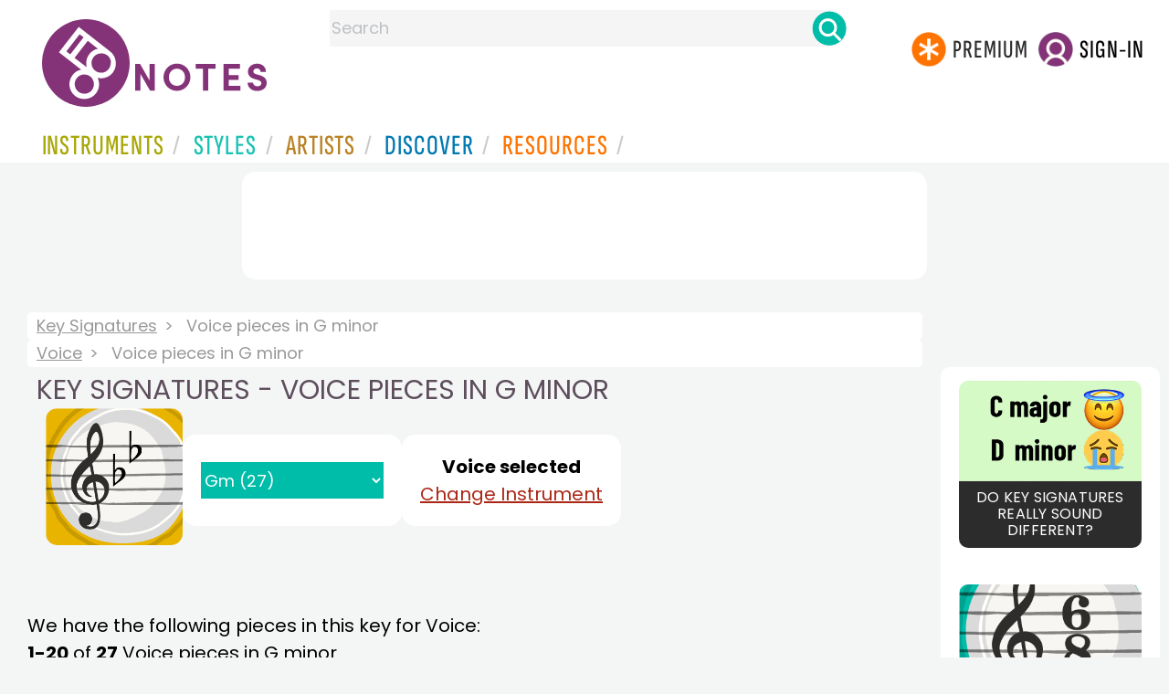

--- FILE ---
content_type: text/html
request_url: https://www.8notes.com/key_signatures/?akey=gm&instrument_ID=32
body_size: 10103
content:

 <!doctype html>
<HTML>
<HEAD>
<TITLE>Voice pieces in G minor </TITLE>
<META name="description" content="Voice pieces in G minor   on 8notes.com ">
 <script language=javascript>
    function dovis() {
        document.getElementById('navmore').style.visibility = 'visible';
        document.getElementById('navmore').style.display = 'block';
        document.getElementById('changeinst').style.display = 'none';
        document.getElementById('changeinst').style.visibility = 'visible';
        
    }
</script>
 

 

     <link rel="shortcut icon" type="image/png" href="/imc/favicon-32x32.png"/>
<link rel="icon" sizes="192x192" href="/imc/8notes-logo-circle192.png">
<meta name="viewport" content="width=device-width,initial-scale=1" />
 


<LINK href="/xs/x254min.css" type=text/css rel=stylesheet>
 
<style>.herobox {opacity:100;position:relative} 
#herobox1, #herobox2, #herobox3{opacity:100;} 

.highlight_menu {
    background-color: #ffcc6669;  
}
</style>

         
        <script>
        (adsbygoogle = window.adsbygoogle || []).push({
            google_ad_client: "ca-pub-1899416976695671",
            enable_page_level_ads: true
        });
        </script>
</head>


<body>
 



<div id=darkgreenstrip> 
<div class=full_width_display>
    <div id=header_container>
    <div class="header__logo-box">
    
<div id=logo><a href=/><img id=notescircle  src="/im/8notes-logo-circle3.svg" alt="8notes logo circle" height=95  ><img    id=notesnotes src="/im/notes-purple2.svg" alt="8notes logo"></a></div>

<div id=searchdiv>

    <form id=searchform class=searchform action=/school/search_fsm.asp method=get name=searchform  > 
 
        <button type="button" id="close_search" aria-label="Close Search" onclick="javascript:closeSearch()">    
            <span >x</span>
        </button>


        <input autocomplete="off" id=searchbox    placeholder="Search"  type=text   name=keyword>
        <button type=submit id=searchgo aria-label="Search" class=searchgo ></button>
    </form>
    
    <script language=javascript>
    
function highlightFirstItem(){let e=document.querySelector("#newsearchbox ul.searchlist li:first-child");e&&e.classList.add("highlight_menu")}function moveToNextItem(e){let t=e.nextElementSibling;if(!t){let i=e.parentNode.parentNode.nextElementSibling;i&&"livesearch"===i.id&&(t=i.querySelector("li"))}t&&(e.classList.remove("highlight_menu"),t.classList.add("highlight_menu"))}function highlightLastItem(){let e=document.querySelectorAll("#newsearchbox ul.searchlist"),t=e[e.length-1],i=t.lastElementChild;i&&i.classList.add("highlight_menu")}function moveToPreviousItem(e){let t=e.previousElementSibling;if(!t){let i=e.parentNode.parentNode.previousElementSibling;i&&"instrument_livesearch"===i.id&&(t=i.querySelector("li:last-child"))}t&&(e.classList.remove("highlight_menu"),t.classList.add("highlight_menu"))}document.addEventListener("keydown",function(e){
    const isSearchBoxFocused=document.activeElement.id==='searchbox';if(!isSearchBoxFocused){return;}
    let t=e.key,i=document.querySelector(".highlight_menu");"ArrowDown"===t||"ArrowUp"===t?(e.preventDefault(),(i=document.querySelector(".highlight_menu"))?"ArrowDown"===t?moveToNextItem(i):moveToPreviousItem(i):"ArrowDown"===t?highlightFirstItem():highlightLastItem()):"Enter"===t&&i&&(e.preventDefault(),window.location.href=i.querySelector("a").href)});

 
const inputField = document.getElementById('searchbox');
let lastSubmittedValue = "";
inputField.onkeyup = function(event) {
    if (!(event.key === "ArrowDown" || event.key === "ArrowUp")) {
         const currentValue = inputField.value;
        if (currentValue !== lastSubmittedValue && currentValue.length>0) {
            debouncedShowResult(currentValue);
            
            debouncedShowInstrumentResult(currentValue);
            lastSubmittedValue = currentValue; // Update the last submitted value
        }
    }
};
</script>
<div id=newsearchbox  >
<div id="instrument_livesearch"></div>
    <div id="livesearch"></div>
</div>
</div>

<ul class="header__login-box" id=nav2020>
      
		
    <li style="flex-grow: 1;"></li>
		 <li><a href=/subscriptions/ class=loginbuttons  id=subscribe><div class="center-wrapper"><div class=logintext>Premium</div></div></a></li><li><span class=loginbuttons  id=signin  onclick="javascript:openForm()"><div class="center-wrapper">Sign-in</div></span></li>


    </ul>
  </div>

 
 

    

<div id=headstr >
<nav id="navnew" role="navigation" >
    
    <label class="menu__btn" for="menu__toggle" data-btn>
       <span id=btnSpan1></span>
  <span id=btnSpan2></span>
  <span id=btnSpan3></span>
    </label>
<ul id="ulfornav" data="ulfornav" class="clearfix menu__box"  ><li><a title="instruments" href="/instruments/" aria-haspopup="true" ><span>Instruments</span></a>
<ul class=menuforward ><li><a href="/piano/">Piano</a></li><li><a href="/guitar/">Guitar</a></li>
<li><a href="/violin/">Violin</a></li><li><a href="/flute/">Flute</a></li>
<li><a href="/saxophone/">Saxophone</a></li><li><a href="/voice/">Voice</a></li><li><a href="/clarinet/">Clarinet</a></li>
<li><a href="/trumpet/">Trumpet</a></li><li><a href="/instruments/  ">Other Instruments</a></li></ul></li>
<li><a title="styles" href=/styles/  aria-haspopup="true" ><span>Styles</span></a>
<ul class=menuforward  >
<li><a href="/all/classical/sheet_music/">Classical</a></li><li><a href="/jazz/">Jazz</a></li><li><a href="/traditional/">Traditional</a></li><li><a href="/all/rock_and_pop/sheet_music/">Rock and Pop</a></li><li><a href="/all/christmas/sheet_music/">Christmas</a></li><li><a href="/world/">World</a></li><li><a href="/styles/">Other Styles</a></li></ul></li>

<li><a title="artists" href=/artists/ aria-haspopup="true" ><span>Artists</span></a>

<ul class=menuforward  ><li><a href="/bach.asp">Bach</a></li><li><a href="/beethoven.asp">Beethoven</a></li><li><a href="/mozart.asp">Mozart</a></li><li><a href="/tchaikovsky.asp">Tchaikovsky</a></li><li><a href="/joplin.asp">Scott Joplin</a></li><li><a href="/chopin.asp">Chopin</a></li><li><a href="/artists/">Other Artists</a></li></ul></li> 
 
<li><a title="artists" href=/discover/ aria-haspopup="true"><span>Discover</span></a>
<ul class=menuforward  ><li><a href="/discover/very_quick_guide.asp">Very Quick Guides</a></li><li><a href="/discover/repertoire_guides.asp">Repertoire Guides</a></li><li><a href="/discover/news.asp">News</a></li><li><a href="/discover/memes.asp">Memes</a></li><li><a href="/discover/instruments.asp">Instruments</a></li><li><a href="/discover/discover.asp">Discover Music</a></li><li><a href="/discover/holidays.asp">Holidays</a></li></ul></li> 
 
<li><a href="/extras/" aria-haspopup="true" ><span>Resources</span></a><ul class=menuforward  ><li><a href="/guitar_tuner/">Guitar Tuner</a></li><li><a href="/guitar_chord_chart/">Guitar Chord Chart</a></li><li><a href="/guitar_scales/">Guitar Scales</a></li><li><a href="/metronome/">Metronome</a></li><li><a href="/piano_chord_chart">Piano Chord Chart</a></li><li><a href="/theory/">Music Theory</a></li><li><a  title="members" href=/members/>Members Pieces</a></li><li><a  title="forums" href=/f/>Forums</a></li><li><a href="/school/whats_new.asp">Latest Additions</a></li><li><a href="/extras/">More Resources...</a></li></ul></li>
    <li class="mobonly"><a  title="guitar tuner" href=/guitar_tuner/>Guitar Tuner</a></li>
    <li class="mobonly"><a  title="guitar chord chart" href=/guitar_chord_chart/>Guitar Chord Chart</a></li>
    <li class="mobonly"><a  title="piano chord chart" href=/piano_chord_chart/>Piano Chord Chart</a></li>
    <li class="mobonly"><a  title="metronome" href=/metronome/>Metronome</a></li>

</ul>
    
</nav></div>
     </div> 
     </div> 
   </div>
 

<center> 

<div class="greybox-responsive" style="margin-top:10px" >

<ins class="adsbygoogle notes-responsive"
     style="display:inline-block"
     data-ad-client="ca-pub-1899416976695671"
     data-ad-slot="8666309865"></ins>
<script>
    (adsbygoogle = window.adsbygoogle || []).push({});
</script></div></center>

<!-- Google tag (gtag.js) -->
<script async src="https://www.googletagmanager.com/gtag/js?id=G-HJYQDND77B"></script>
<script>
  window.dataLayer = window.dataLayer || [];
  function gtag(){dataLayer.push(arguments);}
  gtag('js', new Date());

  gtag('config', 'G-HJYQDND77B');
</script>


 
<style type="text/css">
 #leftcontent {position: absolute;left:10px; top:350px;width:180px;background:#fff;}
#centercontent {background:#fff;margin-left: 209px;margin-right:209px;}
#rightcontent {position: absolute;right:10px;top:280px;width:180px;background:#fff;}
#a2{flex:1}
    #styleNav{height:auto!important}
     .keyselect{  outline: none;
    font-size: 18px;
    color: #fff;
    border: none;
    background-color: #00bda9;
     
    line-height: 22px;height:40px;}
    .keyselect:hover{background:#00bda9}
    #controlsdiv{display:flex;justify-items:center;align-items:center;gap: 20px;    padding-left: 20px; }
    .pagination a{    background: #fff;color#000;}
    .listboxmain{background: #fff;
    padding: 20px;
    box-sizing: border-box;
    border-radius: 15px;
}
.listboxmain .listboxrow:hover{background: #ffcc6669 !important;
    cursor: pointer;}
.tsimg{height:150px;border-radius:13px}
    @media (max-width: 550px) {
        .tsimg{height:100px}
    #controlsdiv{flex-direction:column!important}
    .pagination{margin:0}
    }
</style>
 <BR>
   
    <div id=main_container >
    
 <div id=flexwrap style="display:flex">
 
 

 <div id=a2>
 <div class=full_width_display  >

  <div class=breadcrumb>
    <a href="/key_signatures/">Key Signatures</a>    <span> Voice pieces in G minor</span>
 </div>


 
    
    <div class=breadcrumb>
    <a href="/voice/">Voice</a>    <span> Voice pieces in G minor</span>
 </div>
    
    
<h1 style="text-transform:initial">KEY SIGNATURES - VOICE PIECES IN  G MINOR </h1>
 <div class="controlsdiv" id="controlsdiv" >
 <div id=aa1>
    
    <img class=tsimg  src=/imc/bb-major.gif >
    <br /> </div>
<div id=aa2>
 
 
  
       
    

    <div> 
        <div style="background:#fff;padding:20px;border-radius:15px;height:60px;display:flex;align-items:center">
        

        <select onchange="location = this.value;" class="card no-hover keyselect" style="font-family:'poppins';line-height: 15px;">
        <option value="/key_signatures/?akey=&instrument_ID=32"">Select a key</option>
        

  <option  value="/key_signatures/?akey=a&instrument_ID=32">A (29)</option>

  <option  value="/key_signatures/?akey=b&instrument_ID=32">B (3)</option>

  <option  value="/key_signatures/?akey=c&instrument_ID=32">C (180)</option>

  <option  value="/key_signatures/?akey=d&instrument_ID=32">D (78)</option>

  <option  value="/key_signatures/?akey=e&instrument_ID=32">E (19)</option>

  <option  value="/key_signatures/?akey=f&instrument_ID=32">F (201)</option>

  <option  value="/key_signatures/?akey=g&instrument_ID=32">G (103)</option>

  <option  value="/key_signatures/?akey=ab&instrument_ID=32">Ab (15)</option>

  <option  value="/key_signatures/?akey=bb&instrument_ID=32">Bb (74)</option>

  <option  value="/key_signatures/?akey=db&instrument_ID=32">Db (6)</option>

  <option  value="/key_signatures/?akey=eb&instrument_ID=32">Eb (90)</option>

  <option  value="/key_signatures/?akey=gb&instrument_ID=32">Gb (4)</option>

  <option  value="/key_signatures/?akey=fx&instrument_ID=32">F# (1)</option>

  <option disabled>C# (0)</option>

  <option  value="/key_signatures/?akey=am&instrument_ID=32">Am (20)</option>

  <option  value="/key_signatures/?akey=bm&instrument_ID=32">Bm (3)</option>

  <option  value="/key_signatures/?akey=cm&instrument_ID=32">Cm (23)</option>

  <option  value="/key_signatures/?akey=dm&instrument_ID=32">Dm (50)</option>

  <option  value="/key_signatures/?akey=em&instrument_ID=32">Em (29)</option>

  <option  value="/key_signatures/?akey=fm&instrument_ID=32">Fm (14)</option>

  <option  selected value="/key_signatures/?akey=gm&instrument_ID=32">Gm (27)</option>

  <option  value="/key_signatures/?akey=bbm&instrument_ID=32">Bbm (3)</option>

  <option disabled>Dbm (0)</option>

  <option  value="/key_signatures/?akey=ebm&instrument_ID=32">Ebm (1)</option>

  <option  value="/key_signatures/?akey=fxm&instrument_ID=32">F#m (1)</option>

  <option  value="/key_signatures/?akey=cxm&instrument_ID=32">C#m (1)</option>

  <option disabled>G#m (0)</option>

  <option disabled>D#m (0)</option>

</select>
        
       </div>
    
   </div>
   </div>
   <div class=aa3 style="background:#fff;padding:20px;border-radius:15px">   
     <div >
   
       <div style="font-weight:900">Voice selected</div><div id=changeinst><A  class="cardx alphabet2x" href="#" onclick="javascript:dovis()">Change Instrument</A> 
       
     </div></div>
        
 <div id=navmore  style="visibility:hidden;display:none">
       <form action ="/key_signatures/" name=forma1 id=forma1 method=get><select class="card alphabet2x keyselect" name=instrument_ID onchange=javascript:document.forma1.submit()>
        <option >Select Solo Instrument</option>
<option value=100>Accordion</option><option value=114>Baritone Saxophone</option><option value=92>Bass Clarinet</option><option value=21>Bass Guitar</option><option value=7>Bassoon</option><option value=3>Cello</option><option value=5 >Clarinet</option><option value=12>Double Bass</option><option value=103>Euphonium</option><option  value=4>Flute</option><option value=9>French Horn</option><option  value=18>Guitar</option><option value=101>Harmonica</option><option value=20>Harp</option><option value=40>Harpsichord</option><option value=94>Mandolin</option><option value=6>Oboe</option><option value=56>Organ</option><option value=14>Percussion</option><option  value=1>Piano</option><option value=17>Recorder</option><option   value=16>Saxophone</option><option value=55>Tenor Saxophone</option><option value=117>Tin Whistle</option><option value=10>Trombone</option><option value=8>Trumpet</option><option value=11>Tuba</option><option value=109>Ukulele</option><option value=13>Viola</option><option   value=2>Violin</option><option  value=32>Voice</option>
</select></form>or<br> <form action ="/key_signatures/" name=form2 id=form2 method=get><select class="card no-hover   keyselect" name=instrument_ID onchange=javascript:document.form2.submit()>
<option >Select Combination</option>
<option value=138>2-altos-tenor-sax</option><option value=126>2-Euphoniums-Tuba</option><option value=113>2-Flutes-Clarinet</option><option value=119>2-Trumpets-Trombone</option><option value=131>2-violins-2-cellos</option><option value=137>2-Violins-Cello</option><option value=134>2-violins-viola</option><option value=142>Alto Sax Quartet</option><option value=128>Alto Saxophone Duet</option><option value=116>Alto-Tenor-Sax Duet</option><option value=143>Bassoon Duet</option><option value=71>Big Band</option><option value=51>Brass Ensemble</option><option value=80>Brass quartet</option><option value=130>Brass Quintet</option><option value=57>Cello Duet</option><option value=144>Cello Ensemble</option><option value=90>Cello Quartet</option><option value=124>Cello Trio</option><option value=133>Cello-Bass Duet</option><option value=70>Choir</option><option value=60>Clarinet Duet</option><option value=115>Clarinet Choir</option><option value=98>Clarinet Quartet</option><option value=28>Clarinet quintet</option><option value=79>Clarinet Trio</option><option value=121>Clarinet-Cello Duet</option><option value=61>Clarinet-Oboe Duet</option><option value=108>Clarinet-Saxophone Duet</option><option value=132>Clarinet-Violin Duet</option><option value=127>Classroom</option><option value=15>Drums</option><option value=135>Flute Choir</option><option value=63>Flute Duet</option><option value=136>Flute Quartet</option><option value=96>Flute Trio</option><option value=95>Flute-Cello Duet</option><option value=99>Flute-Clarinet Duet</option><option value=122>Flute-Clarinet-Violin</option><option value=129>Flute-Saxophone Duet</option><option value=75>Folk Band</option><option value=93>French Horn Duet</option><option value=106>French Horn Quartet</option><option value=67>Guitar and vocal</option><option value=49>Guitar Duet</option><option value=54>Guitar Ensemble</option><option value=123>Guitar-Flute Duet</option><option value=112>Jazz Ensemble</option><option value=42>Mixed Ensemble</option><option value=77>No specific instrument</option><option value=65>Oboe Duet</option><option value=83>Oboe-Cello Duet</option><option value=81>Oboe-Viola Duet</option><option value=45>Orchestra</option><option value=23>Piano Duet</option><option value=31>Piano Quartet</option><option value=37>Piano Quintet</option><option value=88>Piano Trio</option><option value=78>Recorder Duet</option><option value=120>Saxophone Quartet</option><option value=26>Soprano</option><option value=50>String Ensemble</option><option value=24>String Quartet</option><option value=46>String quintet</option><option value=36>String Trio</option><option value=27>Tenor</option><option value=150>Trombone Duet</option><option value=149>Trombone Quartet</option><option value=145>Trombone Trio</option><option value=82>Trumpet Duet</option><option value=147>Trumpet Ensemble</option><option value=141>Trumpet Quartet</option><option value=139>Trumpet Trio</option><option value=91>Trumpet-Cello Duet</option><option value=107>Trumpet-Saxophone_Duet</option><option value=87>Trumpet-Trombone Duet</option><option value=118>Trumpet-Violin Duet</option><option value=102>Viola Duet</option><option value=97>Viola Trio</option><option value=84>Viola-Cello Duet</option><option value=62>Violin Duet</option><option value=146>Violin Ensemble</option><option value=125>Violin Quartet</option><option value=89>Violin Trio</option><option value=58>Violin-Cello Duet</option><option value=85>Violin-Flute Duet</option><option value=59>Violin-Viola Duet</option><option value=72>Wind Band</option><option value=52>Wind Ensemble</option><option value=25>Wind Quartet</option><option value=38>Wind Quintet</option><option value=41>Wind trio</option>
</select></form> 
     
 or<BR>
     <a class="card no-hover alphabet2x" style="font-weight:900" href=/key_signatures/>Show all instruments</a>
  
    
    
    </div></div></div>
      
    <BR class="ca">
    <BR class="ca">


     

We have the following pieces in this key for Voice:
<br style="clear:both"> <b>1-20</b> of <b>27</b> Voice pieces in G minor
    <div class="listboxmain">
          
          <a class="listboxrow" href="/scores/23568.asp">
           
                 <span class="listbox artname ditchit"><img title="Easy Level" alt="Easy Level" src=/images/eg2c2.gif height=15></span>
                 <span class="listbox artname"><div style="color:#132200"><i>Trad.</i></div></span>
        <span class="listbox"><div class="redtitle">Bella Ciao</div></span>
<span class="listbox ditchit"></span>

 </a>
 
     
          <a class="listboxrow" href="/scores/2917.asp">
           
                 <span class="listbox artname ditchit"><img title="Intermediate Level" alt="Intermediate Level" src=/images/eg3c2.gif height=15></span>
                 <span class="listbox artname"><div style="color:#132200">Caccini  </div></span>
        <span class="listbox"><div class="redtitle">Ave Maria</div></span>
<span class="listbox ditchit"></span>

 </a>
 
     
          <a class="listboxrow" href="/scores/51406.asp">
           
                 <span class="listbox artname ditchit"><img title="Easy Level" alt="Easy Level" src=/images/eg2c2.gif height=15></span>
                 <span class="listbox artname"><div style="color:#132200">Cecil Mack  </div></span>
        <span class="listbox"><div class="redtitle">Charleston</div></span>
<span class="listbox ditchit"></span>

 </a>
 
     
          <a class="listboxrow" href="/scores/29264.asp">
           
                 <span class="listbox artname ditchit"><img title="Easy Level" alt="Easy Level" src=/images/eg2c2.gif height=15></span>
                 <span class="listbox artname"><div style="color:#132200">Vivaldi  </div></span>
        <span class="listbox"><div class="redtitle">Cum Dederit from Nisi Dominus</div></span>
<span class="listbox ditchit"></span>

 </a>
 
     
          <a class="listboxrow" href="/scores/27818.asp">
           
                 <span class="listbox artname ditchit"><img title="Advanced Level" alt="Advanced Level" src=/images/eg4c2.gif height=15></span>
                 <span class="listbox artname"><div style="color:#132200">Bach  </div></span>
        <span class="listbox"><div class="redtitle">Konnen Tranen from the St. Matthew Passion</div></span>
<span class="listbox ditchit"></span>

 </a>
 
     
          <a class="listboxrow" href="/scores/38046.asp">
           
                 <span class="listbox artname ditchit"><img title="Easy Level" alt="Easy Level" src=/images/eg2c2.gif height=15></span>
                 <span class="listbox artname"><div style="color:#132200">Lysenko  </div></span>
        <span class="listbox"><div class="redtitle">Nich Yaka Misyachna (A Moonlight Night)</div></span>
<span class="listbox ditchit"></span>

 </a>
 
     
          <a class="listboxrow" href="/scores/44101.asp">
           
                 <span class="listbox artname ditchit"><img title="Intermediate Level" alt="Intermediate Level" src=/images/eg3c2.gif height=15></span>
                 <span class="listbox artname"><div style="color:#132200">Gounod  </div></span>
        <span class="listbox"><div class="redtitle">O Divine Redeemer! (Repentir)</div></span>
<span class="listbox ditchit"></span>

 </a>
 
     
          <a class="listboxrow" href="/scores/50402.asp">
           
                 <span class="listbox artname ditchit"><img title="Intermediate Level" alt="Intermediate Level" src=/images/eg3c2.gif height=15></span>
                 <span class="listbox artname"><div style="color:#132200">Purcell  </div></span>
        <span class="listbox"><div class="redtitle">If Music be the Food of Love</div></span>
<span class="listbox ditchit"></span>

 </a>
 
     
          <a class="listboxrow" href="/scores/14989.asp">
           
                 <span class="listbox artname ditchit"><img title="Intermediate Level" alt="Intermediate Level" src=/images/eg3c2.gif height=15></span>
                 <span class="listbox artname"><div style="color:#132200">Foote  </div></span>
        <span class="listbox"><div class="redtitle">In Flanders&#39; Fields</div></span>
<span class="listbox ditchit"></span>

 </a>
 
     
          <a class="listboxrow" href="/scores/25913.asp">
           
                 <span class="listbox artname ditchit"><img title="Intermediate Level" alt="Intermediate Level" src=/images/eg3c2.gif height=15></span>
                 <span class="listbox artname"><div style="color:#132200"><i>Trad.</i></div></span>
        <span class="listbox"><div class="redtitle">Cuando El Rey Nimrod (Judeo-Spanish Trad.)</div></span>
<span class="listbox ditchit"></span>

 </a>
 
     
          <a class="listboxrow" href="/scores/7130.asp">
           
                 <span class="listbox artname ditchit"><img title="Intermediate Level" alt="Intermediate Level" src=/images/eg3c2.gif height=15></span>
                 <span class="listbox artname"><div style="color:#132200">Mozart  </div></span>
        <span class="listbox"><div class="redtitle">Ach! Ich Fuhls from Magic Flute<div style="font-size:10px;color:#999">(8notes Premium)</div></div></span>
<span class="listbox ditchit"></span>

 </a>
 
     
          <a class="listboxrow" href="/scores/26932.asp">
           
                 <span class="listbox artname ditchit"><img title="Easy Level" alt="Easy Level" src=/images/eg2c2.gif height=15></span>
                 <span class="listbox artname"><div style="color:#132200"><i>Trad.</i></div></span>
        <span class="listbox"><div class="redtitle">Et Dodim Kala (Jewish Trad)</div></span>
<span class="listbox ditchit"></span>

 </a>
 
     
          <a class="listboxrow" href="/scores/26682.asp">
           
                 <span class="listbox artname ditchit"><img title="Intermediate Level" alt="Intermediate Level" src=/images/eg3c2.gif height=15></span>
                 <span class="listbox artname"><div style="color:#132200"><i>Trad.</i></div></span>
        <span class="listbox"><div class="redtitle">Yo M&#39;enamori D&#39;un Aire (Jewish Sephar...</div></span>
<span class="listbox ditchit"></span>

 </a>
 
     
          <a class="listboxrow" href="/scores/35223.asp">
           
                 <span class="listbox artname ditchit"><img title="Beginners Level" alt="Beginners Level" src=/images/eg1c2.gif height=15></span>
                 <span class="listbox artname"><div style="color:#132200"><i>Trad.</i></div></span>
        <span class="listbox"><div class="redtitle">Nad Tatrou sa blyska (Slovakian National Anth...</div></span>
<span class="listbox ditchit"></span>

 </a>
 
     
          <a class="listboxrow" href="/scores/24037.asp">
           
                 <span class="listbox artname ditchit"><img title="Intermediate Level" alt="Intermediate Level" src=/images/eg3c2.gif height=15></span>
                 <span class="listbox artname"><div style="color:#132200">Caldara  </div></span>
        <span class="listbox"><div class="redtitle">Come Raggio Di Sol (As on the swelling wave)</div></span>
<span class="listbox ditchit"></span>

 </a>
 
     
          <a class="listboxrow" href="/scores/51770.asp">
           
                 <span class="listbox artname ditchit"><img title="Easy Level" alt="Easy Level" src=/images/eg2c2.gif height=15></span>
                 <span class="listbox artname"><div style="color:#132200"><i>Trad.</i></div></span>
        <span class="listbox"><div class="redtitle">My, Pierwsza Brygada</div></span>
<span class="listbox ditchit"></span>

 </a>
 
     
          <a class="listboxrow" href="/scores/24380.asp">
           
                 <span class="listbox artname ditchit"><img title="Intermediate Level" alt="Intermediate Level" src=/images/eg3c2.gif height=15></span>
                 <span class="listbox artname"><div style="color:#132200">Legrenzi  </div></span>
        <span class="listbox"><div class="redtitle">Che fiero costume (How void of compassion) Ar...</div></span>
<span class="listbox ditchit"></span>

 </a>
 
     
          <a class="listboxrow" href="/scores/36026.asp">
           
                 <span class="listbox artname ditchit"><img title="Intermediate Level" alt="Intermediate Level" src=/images/eg3c2.gif height=15></span>
                 <span class="listbox artname"><div style="color:#132200">Schubert  </div></span>
        <span class="listbox"><div class="redtitle">Der Muller und der Bach (Die schone Mullerin,...</div></span>
<span class="listbox ditchit"></span>

 </a>
 
     
          <a class="listboxrow" href="/scores/26933.asp">
           
                 <span class="listbox artname ditchit"><img title="Easy Level" alt="Easy Level" src=/images/eg2c2.gif height=15></span>
                 <span class="listbox artname"><div style="color:#132200"><i>Trad.</i></div></span>
        <span class="listbox"><div class="redtitle">Ets Harimon</div></span>
<span class="listbox ditchit"></span>

 </a>
 
     
          <a class="listboxrow" href="/scores/20172.asp">
           
                 <span class="listbox artname ditchit"><img title="Easy Level" alt="Easy Level" src=/images/eg2c2.gif height=15></span>
                 <span class="listbox artname"><div style="color:#132200"><i>Trad.</i></div></span>
        <span class="listbox"><div class="redtitle">When Johnny Comes Marching Home</div></span>
<span class="listbox ditchit"></span>

 </a>
 
   
<BR><BR>
</div>
 
 <BR>
 
 


 <div class="pagination">
<ul><li><a   class="prevnext disablelink"></a></li> <li><a  class="currentpage" >1</a></li> <li><a href=/key_signatures/?instrument_ID=32&akey=gm&pageA=2>2</a></li>  <li><a href=/key_signatures/?instrument_ID=32&akey=gm&pageA=2 class="prevnext"></a></li>
 </ul></div>
  <div id=lowerstuff>
   <h1>Browse Other Key Signatures</h1>
<div class="browse-container"> 

                <a href="/key_signatures/?akey=c&instrument_Id=32" class="gs2">
                    <div class="box">
                        <img src="/imc/c-major.gif" alt="Free Voice sheet music in C major">
                        <div class="text" style="text-transform:initial">C major&nbsp;Voice</div>
                    </div>
                </a>
            
                <a href="/key_signatures/?akey=f&instrument_Id=32" class="gs2">
                    <div class="box">
                        <img src="/imc/f-major.gif" alt="Free Voice sheet music in F major">
                        <div class="text" style="text-transform:initial">F major&nbsp;Voice</div>
                    </div>
                </a>
            
                <a href="/key_signatures/?akey=bb&instrument_Id=32" class="gs2">
                    <div class="box">
                        <img src="/imc/bb-major.gif" alt="Free Voice sheet music in Bb major">
                        <div class="text" style="text-transform:initial">Bb major&nbsp;Voice</div>
                    </div>
                </a>
            
                <a href="/key_signatures/?akey=eb&instrument_Id=32" class="gs2">
                    <div class="box">
                        <img src="/imc/eb-major.gif" alt="Free Voice sheet music in Eb major">
                        <div class="text" style="text-transform:initial">Eb major&nbsp;Voice</div>
                    </div>
                </a>
            
                <a href="/key_signatures/?akey=ab&instrument_Id=32" class="gs2">
                    <div class="box">
                        <img src="/imc/ab-major.gif" alt="Free Voice sheet music in Ab major">
                        <div class="text" style="text-transform:initial">Ab major&nbsp;Voice</div>
                    </div>
                </a>
            
                <a href="/key_signatures/?akey=db&instrument_Id=32" class="gs2">
                    <div class="box">
                        <img src="/imc/db-major.gif" alt="Free Voice sheet music in Db major">
                        <div class="text" style="text-transform:initial">Db major&nbsp;Voice</div>
                    </div>
                </a>
            
                <a href="/key_signatures/?akey=gb&instrument_Id=32" class="gs2">
                    <div class="box">
                        <img src="/imc/gb-major.gif" alt="Free Voice sheet music in Gb major">
                        <div class="text" style="text-transform:initial">Gb major&nbsp;Voice</div>
                    </div>
                </a>
            
                <a href="/key_signatures/?akey=g&instrument_Id=32" class="gs2">
                    <div class="box">
                        <img src="/imc/g-major.gif" alt="Free Voice sheet music in G major">
                        <div class="text" style="text-transform:initial">G major&nbsp;Voice</div>
                    </div>
                </a>
            
                <a href="/key_signatures/?akey=d&instrument_Id=32" class="gs2">
                    <div class="box">
                        <img src="/imc/d-major.gif" alt="Free Voice sheet music in D major">
                        <div class="text" style="text-transform:initial">D major&nbsp;Voice</div>
                    </div>
                </a>
            
                <a href="/key_signatures/?akey=a&instrument_Id=32" class="gs2">
                    <div class="box">
                        <img src="/imc/a-major.gif" alt="Free Voice sheet music in A major">
                        <div class="text" style="text-transform:initial">A major&nbsp;Voice</div>
                    </div>
                </a>
            
                <a href="/key_signatures/?akey=e&instrument_Id=32" class="gs2">
                    <div class="box">
                        <img src="/imc/e-major.gif" alt="Free Voice sheet music in E major">
                        <div class="text" style="text-transform:initial">E major&nbsp;Voice</div>
                    </div>
                </a>
            
                <a href="/key_signatures/?akey=b&instrument_Id=32" class="gs2">
                    <div class="box">
                        <img src="/imc/b-major.gif" alt="Free Voice sheet music in B major">
                        <div class="text" style="text-transform:initial">B major&nbsp;Voice</div>
                    </div>
                </a>
            
                <a href="/key_signatures/?akey=fx&instrument_Id=32" class="gs2">
                    <div class="box">
                        <img src="/imc/fx-major.gif" alt="Free Voice sheet music in F# major">
                        <div class="text" style="text-transform:initial">F# major&nbsp;Voice</div>
                    </div>
                </a>
            
                <a href="/key_signatures/?akey=am&instrument_Id=32" class="gs2">
                    <div class="box">
                        <img src="/imc/c-major.gif" alt="Free Voice sheet music in A minor">
                        <div class="text" style="text-transform:initial">A minor&nbsp;Voice</div>
                    </div>
                </a>
            
                <a href="/key_signatures/?akey=dm&instrument_Id=32" class="gs2">
                    <div class="box">
                        <img src="/imc/f-major.gif" alt="Free Voice sheet music in D minor">
                        <div class="text" style="text-transform:initial">D minor&nbsp;Voice</div>
                    </div>
                </a>
            
                <a href="/key_signatures/?akey=gm&instrument_Id=32" class="gs2">
                    <div class="box">
                        <img src="/imc/bb-major.gif" alt="Free Voice sheet music in G minor">
                        <div class="text" style="text-transform:initial">G minor&nbsp;Voice</div>
                    </div>
                </a>
            
                <a href="/key_signatures/?akey=cm&instrument_Id=32" class="gs2">
                    <div class="box">
                        <img src="/imc/eb-major.gif" alt="Free Voice sheet music in C minor">
                        <div class="text" style="text-transform:initial">C minor&nbsp;Voice</div>
                    </div>
                </a>
            
                <a href="/key_signatures/?akey=fm&instrument_Id=32" class="gs2">
                    <div class="box">
                        <img src="/imc/ab-major.gif" alt="Free Voice sheet music in F minor">
                        <div class="text" style="text-transform:initial">F minor&nbsp;Voice</div>
                    </div>
                </a>
            
                <a href="/key_signatures/?akey=bbm&instrument_Id=32" class="gs2">
                    <div class="box">
                        <img src="/imc/db-major.gif" alt="Free Voice sheet music in Bb minor">
                        <div class="text" style="text-transform:initial">Bb minor&nbsp;Voice</div>
                    </div>
                </a>
            
                <a href="/key_signatures/?akey=ebm&instrument_Id=32" class="gs2">
                    <div class="box">
                        <img src="/imc/gb-major.gif" alt="Free Voice sheet music in Eb minor">
                        <div class="text" style="text-transform:initial">Eb minor&nbsp;Voice</div>
                    </div>
                </a>
            
                <a href="/key_signatures/?akey=ebm&instrument_Id=32" class="gs2">
                    <div class="box">
                        <img src="/imc/gb-major.gif" alt="Free Voice sheet music in Eb minor">
                        <div class="text" style="text-transform:initial">Eb minor&nbsp;Voice</div>
                    </div>
                </a>
            
                <a href="/key_signatures/?akey=em&instrument_Id=32" class="gs2">
                    <div class="box">
                        <img src="/imc/g-major.gif" alt="Free Voice sheet music in E minor">
                        <div class="text" style="text-transform:initial">E minor&nbsp;Voice</div>
                    </div>
                </a>
            
                <a href="/key_signatures/?akey=bm&instrument_Id=32" class="gs2">
                    <div class="box">
                        <img src="/imc/d-major.gif" alt="Free Voice sheet music in B minor">
                        <div class="text" style="text-transform:initial">B minor&nbsp;Voice</div>
                    </div>
                </a>
            
                <a href="/key_signatures/?akey=fxm&instrument_Id=32" class="gs2">
                    <div class="box">
                        <img src="/imc/a-major.gif" alt="Free Voice sheet music in F# minor">
                        <div class="text" style="text-transform:initial">F# minor&nbsp;Voice</div>
                    </div>
                </a>
            
                <a href="/key_signatures/?akey=cxm&instrument_Id=32" class="gs2">
                    <div class="box">
                        <img src="/imc/e-major.gif" alt="Free Voice sheet music in C# minor">
                        <div class="text" style="text-transform:initial">C# minor&nbsp;Voice</div>
                    </div>
                </a>
            
</div></div>



</div></div>

<div id=a1  >

<div class=card-container>
    <a href=/discover/key_signatures.asp>
        <div class="card">
            <img   src="/discover/thumbs/key-sig-emojis.gif" alt="Key Signatures" >
            <div class="container">
                <h3>Do Key Signatures really sound different?</h3>
            </div>
        </div>
    </a>
<BR>
</div>

<div class=card-container>
    <a href=/time-signatures/>
        <div class="card">
            <img   src="/imc/six-eight-time.gif" alt="Browse Sheet Music by Time Signatures" >
            <div class="container">
                <h3>Browse Sheet Music by Time Signature</h3>
            </div>
        </div>
    </a>
<BR>
</div>
<div class=card-container>
    <a href=/dates/>
        <div class="card">
            <img   src="/imc/by-date.gif" alt="Browse Sheet Music by Date" >
            <div class="container">
                <h3>Browse Sheet Music by Date</h3>
            </div>
        </div>
    </a>
<BR>
</div>

     
 
  

 <div class="rightad">

<script async src="//pagead2.googlesyndication.com/pagead/js/adsbygoogle.js"></script>
<!-- 8notes responsive -->
<ins class="adsbygoogle notes-responsiveb"
     style="display:inline-block"
     data-ad-client="ca-pub-1899416976695671"
     data-ad-slot="8666309865"></ins>
<script>
    (adsbygoogle = window.adsbygoogle || []).push({});
</script> 
 </div>
</div>
 </div>
<br>


	<br>
	<br>
	<br>
	<br>
	<br>
    </div> 
	
 
<script src="/inc/footerminNOV23-2a.js" defer></script>

<br> 
<div class="form-popup " id="logindiv">
<div class=reveal-modal>
  <form action="/members/login2.asp" class=" modal-content  form-container" method=post>
    <div style="text-transform:uppercase">Login</div><button type="button"  id=login_close   onclick="closeForm()">x</button> 
<BR><BR>
    <label class=formlabel for="email"><b>Email</b></label><BR>
    <input type="text" placeholder="Enter Email" name="email" required>
<BR>
    <label class=formlabel for="psw"><b>Password</b></label><BR>
    <input type="password" placeholder="Enter Password" name="password" required>
	
<input type=hidden name=url value="/key_signatures/Default.asp">
 
        <input type=checkbox class="styledinput" name=public value=1 checked> Remember on this computer?
        <BR><BR>
    <button type="submit" class="btn">Login</button>
	<div id=lgtxt>or</div>
	<button type="button" class="btn register" onclick="location.href='/members/register.asp'">Register</button>
    <div style="margin:auto;width:120px"><BR><a href=/members/forgotten.asp>Forgotten password?</a><BR></div>
  </form>
</div>
</div>


<footer>
<div id=botcontent>
<div id=botcontenttop>
<div class=botstuff>
<BR>
 
<ul id=botlist><li> <a HREF=/help/ ><span>Help</span></a></li> <li><a href=/help/money_back_guarantee.asp><span>Money Back Guarantee</span></a></li> <li><a href=/help/privacy.asp><span>Privacy Policy</span></a></li><li><a href=/help/terms.asp><span>Terms</span></a></li>
 <li><a href=/help/about.asp><span>About Us</span></a></li><li><a href=/tour.asp><span>Site Tour</span></a></li><li><a href=/help/contact.asp><span>Contact Us</span></a></li><li><a href=/questionnaire.asp><span>Help Us Improve!</span></a></li></ul></div>

<div class="botstuff"> <div class="centered"> </div><div class="centered"><ul id="flaglist"><li id="flag1"><a aria-label="Site tour (English)" href="/tour.asp"></a></li><li id="flag2"><a aria-label="Site tour (US English)" href="/tour.asp"></a></li><li id="flag3"><a aria-label="Site tour (French)" href="/tour_fr.asp"></a></li><li id="flag7"><a aria-label="Site tour (Japanese)" href="/tour_jp.asp"></a></li><li id="flag4"><a aria-label="Site tour (Chinese)" href="/tour_ch.asp"></a></li><li id="flag5"><a aria-label="Site tour (Spanish)" href="/tour_es.asp"></a></li><li id="flag6"><a aria-label="Site tour (German)" href="/tour_de.asp"></a></li></ul></div></div>
</div></div> 

<div class="botline1"><div class="s" >&copy; 2000-2026 8notes.com</div></div>
 </footer>
    <script type="text/javascript">
          function downloadJSAtOnload() {
          var element = document.createElement("script");
          element.src = "https://pagead2.googlesyndication.com/pagead/js/adsbygoogle.js";
          document.body.appendChild(element);
          }
          if (window.addEventListener)
          window.addEventListener("load", downloadJSAtOnload, false);
          else if (window.attachEvent)
          window.attachEvent("onload", downloadJSAtOnload);
          else window.onload = downloadJSAtOnload;
          </script>

</BODY>
</HTML>


--- FILE ---
content_type: text/html; charset=utf-8
request_url: https://www.google.com/recaptcha/api2/aframe
body_size: 267
content:
<!DOCTYPE HTML><html><head><meta http-equiv="content-type" content="text/html; charset=UTF-8"></head><body><script nonce="uTwU7oveZ9qS4Sb8dnMKBA">/** Anti-fraud and anti-abuse applications only. See google.com/recaptcha */ try{var clients={'sodar':'https://pagead2.googlesyndication.com/pagead/sodar?'};window.addEventListener("message",function(a){try{if(a.source===window.parent){var b=JSON.parse(a.data);var c=clients[b['id']];if(c){var d=document.createElement('img');d.src=c+b['params']+'&rc='+(localStorage.getItem("rc::a")?sessionStorage.getItem("rc::b"):"");window.document.body.appendChild(d);sessionStorage.setItem("rc::e",parseInt(sessionStorage.getItem("rc::e")||0)+1);localStorage.setItem("rc::h",'1769095040036');}}}catch(b){}});window.parent.postMessage("_grecaptcha_ready", "*");}catch(b){}</script></body></html>